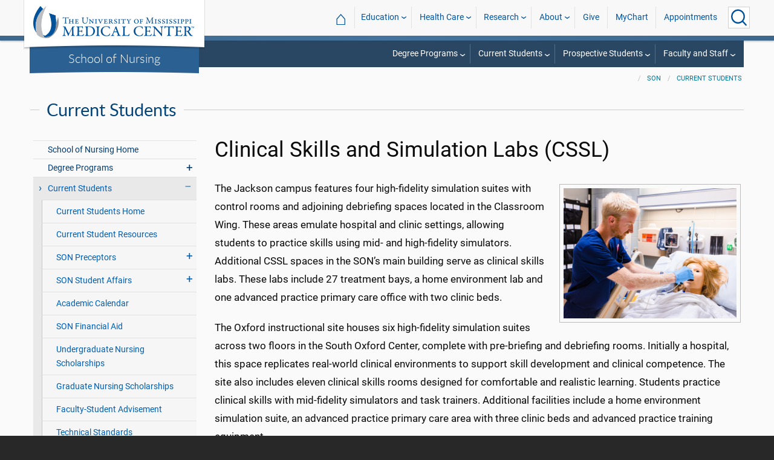

--- FILE ---
content_type: text/html; charset=utf-8
request_url: https://umc.edu/son/Current%20Students/Clinical-Skills-and-Sim-Labs.html
body_size: 63661
content:

<!DOCTYPE html>
<html lang="en" class="ummc">
<head>
    <meta charset="utf-8" />
    <meta name="viewport" content="width=device-width, initial-scale=1.0" />
    
        <meta name="WT.cg_n" content="umc.edu" />
        <meta name="WT.cg_s" content="Education" />
        <meta name="WT.cg_s2" content="SON" />
        <meta name="WT.cg_s3" content="Current Students" />
        <meta name="WT.cg_s4" content="Clinical Skills and Simulation Labs" />
        <meta name="fb:app_id" content="226353484189489" />
        <meta name="og:url" content="https://umc.edu/son/Current Students/Clinical-Skills-and-Sim-Labs.html" />
        <meta name="og:type" content="article" />
        <meta name="og:site_name" content="University of Mississippi Medical Center" />
        <meta name="og:title" content="Clinical Skills and Simulation Labs" />
        <meta name="og:description" content=" The Jackson campus features four high-fidelity simulation suites with control rooms and adjoining debriefing spaces located in the Classroom Wing. These areas emulate hospital and clinic settings, allowing students to practice skills using mid- and high-fidelity simulators. Additional CSSL spaces in the SON&#x2019;s main building serve as clinical skills labs. These labs include 27 treatment bays, a home environment lab and one advanced practice primary care office with two clinic beds." />
        <meta name="description" content=" The Jackson campus features four high-fidelity simulation suites with control rooms and adjoining debriefing spaces located in the Classroom Wing. These areas emulate hospital and clinic settings, allowing students to practice skills using mid- and high-fidelity simulators. Additional CSSL spaces in the SON&#x2019;s main building serve as clinical skills labs. These labs include 27 treatment bays, a home environment lab and one advanced practice primary care office with two clinic beds." />

    <link rel="canonical" href="https://umc.edu/son/Current Students/Clinical-Skills-and-Sim-Labs.html" />


    <title>Clinical Skills and Simulation Labs (CSSL) - University of Mississippi Medical Center</title>

    

<link rel="shortcut icon" href="/img/favicon.ico" />
<link href="/img/apple-touch-icon-180.png" rel="apple-touch-icon" />
<link href="/img/apple-touch-icon-180.png" rel="apple-touch-icon" sizes="180x180" />
<link href="/img/apple-touch-icon-192.png" rel="icon" sizes="192x192" />

    <link rel="stylesheet" href="/_content/ummc.cascade.components/lib/slick-carousel/slick.min.css?v=ke7G-wFSu3v-A2BtFRwgec_Vh4-Wx4oCqPddg3HRjGg" />
<link rel="stylesheet" href="/_content/ummc.cascade.components/css/slick-theme-feature-slider.css?v=naWCgQiIadzD2yfq8Oxos7d9sgbgIz3DXiGN2NtrNNA" />
<link rel="stylesheet" href="/_content/ummc.cascade.components/lib/jqueryui/themes/base/jquery-ui.min.css?v=tPN1H9AV54rRzDsuuLXC0ncNyeEhxQSdYRgXkyB23Mw" />
<link rel="stylesheet" href="/_content/ummc.cascade.components/lib/fancybox/jquery.fancybox.min.css?v=Vzbj7sDDS_woiFS3uNKo8eIuni59rjyNGtXfstRzStA" />
<link rel="stylesheet" href="/_content/ummc.cascade.components/css/CampusAlertRow.css?v=j6XBs7I7L_lyI4FEXF4LTyjtEJR8t3sbZH1E3FZyv2w" />
<link rel="stylesheet" href="/_content/ummc.cascade.components/lib/foundation/css/foundation-float.min.css?v=Jhe1vNUaR_Q98hBe3SHDfk3idhhE3_IGe_VBOydAzgQ" />
<link rel="stylesheet" href="/_content/ummc.cascade.components/css/foundation-additions.css?v=-kpfcNQLy_UG5pbSnjXc-WQZrcdbUnKmuv0y79KFrj8" />
<link rel="stylesheet" href="/_content/ummc.cascade.components/css/ummc-styles.css?v=JymEanW9PeipOQVifyncBNyeGoPdbyFza33ZMTFAdPc" />
<link rel="stylesheet" href="/_content/ummc.cascade.components/css/slick-theme-row-slideshow.css?v=0Q4WkxNV_GBZO3K5EdqQ0avn54NQNC0yxn6s3QnT-jo" />
<link rel="stylesheet" href="/_content/ummc.cascade.components/css/print.css?v=NJ2R1podcbPLTl97RHqnW21PNWaOKkSvXDOvEQqdQZI" />
<link rel="stylesheet" href="/_content/ummc.cascade.components/lib/aos/aos.css?v=GqiEX9BuR1rv5zPU5Vs2qS_NSHl1BJyBcjQYJ6ycwD4" />
    
    <link rel="stylesheet" href="/UMMCWebsite.styles.css?v=niLUGzn-bjjUsF0A4LKDWPHusf2KLS3PojwG-kX3pzw" />
</head>
<body>

    


<header role="banner" id="headerwrap" class="header-wrap ">
    <div class="row">

        <ul id="skip" class="skip">
            <li><a href="#content-anchor">Skip to content</a></li>
        </ul>

        
<div id="logo-wrap">

        <a runat="server" id="logolink" class="logo-link" href="/">
            <img ID="logou" class="logo-u" src="/img/ummc_logo_U_4k.cmp.png" alt="University of Mississippi Medical Center" />
            <img ID="logoummc" class="logo-ummc" src="/img/ummc_logo_UMMC3b_4k.cmp.png" alt="University of Mississippi Medical Center" />
            <div class="logo-ummc-short">
                <img ID="logoummcshort" src="/img/ummc_logo_UMMC_short.svg" alt="University of Mississippi Medical Center" />
            </div>
        </a>

</div>

            <div id="dept-name"><a href="/son/SON_Home.html" id="deptnamelink">School of Nursing</a></div>

        <ul class="menu top-buttons">
            <li class="nav-button-li search">
                <button type="button" class="top" aria-label="Click to Search UMMC"><p>Search UMMC</p><span></span></button>

            </li>
            <li class="nav-button-li hamburger"><button type="button" class="top" aria-label="Click to show Site Navigation"><p>Mobile Navigation</p><span></span></button></li>
        </ul>

        <div id="top-nav-wrap">

            <div id="search-popup-wrap" class="hideSearch">
                <form action="/Search/" method="get">
                    <ul class="menu">
                        <li><input type="search" name="query" id="Header_txtsearch" class="siteSearch" aria-label="Search UMMC" placeholder="Search UMMC..." /></li>
                        <li><input type="submit" id="btnSearch" class="button" Text="Search"/></li>
                    </ul>
                </form>
            </div>

            <!-- End Search Pop-up Wrap -->
            
<a id="top-nav-header" href="">UMMC Navigation</a>

<ul class="menu top-nav">

        <li>
            <a href="/">&#8962; <span class="top-home">UMMC Home</span></a>
        </li>

<li>
    <a href="/acadaff" class="has-subnav">Education</a>
    <ul>
        <li><a href="/Office%20of%20Academic%20Affairs/Home-Page.html">Academic Affairs</a></li>
        <li><a href="/prospective-students">For Prospective Students</a></li>
        <li><a href="/Office%20of%20Academic%20Affairs/For-Students/Student%20Affairs/Student-Affairs-Home.html">For Students</a></li>
        <li><a href="/UMMC/Residents-and-Fellows.html">For Residents and Fellows</a></li>
        <li><a href="/ForFaculty">For Faculty</a></li>
        <li><a href="/sod">School of Dentistry</a></li>
        <li><a href="/graduateschool">School of Graduate Studies</a></li>
        <li><a href="/shrp">School of Health Related Professions</a></li>
        <li><a href="/som">School of Medicine</a></li>
        <li><a href="/son">School of Nursing</a></li>
        <li><a href="/soph">School of Population Health</a></li>
        <li><a href="/online">UMMC Online</a></li>
        <li><a href="/faculty.aspx">Faculty Directory</a></li>
    </ul>
</li>
<li>
    <a href="/Healthcare" class="has-subnav">Health Care</a>
    <ul>
        <li><a href="/Healthcare">Health Care Home</a></li>
        <li><a href="/Healthcare/#All_services">All UMMC Services</a></li>
        <li><a href="/Childrens/">Children's of Mississippi</a></li>
        <li><a href="/DoctorSearch/">Find a Doctor</a></li>
        <li><a href="/LocationsSearch/">Find a Location</a></li>
        <li><a href="/billpay">Pay a Bill</a></li>
        <li><a href="/UMMCpricing">UMMC Pricing</a></li>
        <li><a href="/Patients_and_Visitors">Patient and Visitor Information</a></li>
        <li><a href="/Referring_Physicians">Referring Physicians</a></li>
    </ul>
</li>
<li>
    <a href="/Research" class="has-subnav">Research</a>
    <ul>
        <li><a href="/Research">Research Home</a></li>
        <li><a href="/Research/Centers-and-Institutes/">Centers and Institutes</a></li>
        <li><a href="/Research/Research-Offices/">Offices</a></li>
        <li><a href="/Research/Resources/">Resources</a></li>
        <li><a href="/Research/Research-Offices/Clinical-Trials/Participants/Home.html">Participate in Clinical Trials</a></li>
    </ul>

</li>
<li>
    <a href="/UMMC/About-Us/About-Us-Overview.html" class="has-subnav">About</a>
    <ul>
        <li><a href="/quicklinks">A-Z Site Index</a></li>
        <li><a href="/UMMC/About-Us/About-Us-Overview.html">About Us</a></li>
        <li><a href="/Accreditation">Accreditations</a></li>
        <li><a href="/UMMC/About-Us/History/">History</a></li>
        <li><a href="/Careers">Jobs at UMMC</a></li>
        <li><a href="/leadership">Leadership</a></li>
        <li><a href="/ummcmission">Mission and Vision</a></li>

    </ul>
</li>
<li><a href="/givenow">Give</a></li>
<li><a href="/mychart">MyChart</a></li>
<li><a href="/request_appointment">Appointments</a></li></ul>

            
<div id="sub-nav-wrap">

    <div id="sub-nav-title-wrap">
        <a id="subnavdeptnamelink" href="/son/SON_Home.html">School of Nursing</a>
    </div>

<ul class="menu sub-nav"><li><a href="">Degree Programs</a><ul><li><a href="">Bachelor&#39;s</a><ul><li class="direct-link"><a href="/son/Degree Programs/Traditional BSN/Traditional-BSN-Program-Overview.html">Traditional BSN</a></li><li class="direct-link"><a href="/son/Degree Programs/Early-Entry/Freshman Early-Entry/Freshman-Early-Entry-Home.html">Traditional BSN Freshman Early-Entry</a></li><li class="direct-link"><a href="/son/Degree Programs/Accelerated BSN/Program Overview.html">Accelerated BSN</a></li><li class="direct-link"><a href="/son/Degree Programs/RN-BSN/RN-BSN-Overview.html">RN-BSN</a></li></ul></li><li><a href="">Master&#39;s</a><ul><li class="direct-link"><a href="/son/Degree Programs/MSN/Overview.html">MSN</a></li><li class="direct-link"><a href="/son/Degree Programs/RN-MSN/RN-MSN-Program-Overview.html">RN-MSN</a></li><li class="direct-link"><a href="/son/Degree Programs/Early-Entry/RN-MSN Early-Entry/RN-MSN-Early-Entry-Home.html">RN-MSN Early-Entry</a></li></ul></li><li><a href="">Doctoral</a><ul><li class="direct-link"><a href="/son/Degree Programs/DNP/DNP-Program-Overview.html">DNP</a></li><li class="direct-link"><a href="/son/Degree Programs/BSN-DNP/Program Overview.html">BSN-DNP</a></li><li class="direct-link"><a href="/son/Degree Programs/PhD in Nursing/PhD-in-Nursing-Program-Overview.html">PhD in Nursing</a></li></ul></li><li><a href="">Certificates</a><ul><li class="direct-link"><a href="/son/Degree Programs/Certificates/Post-Baccalaureate-Certificate/Overview.html">Post-Baccalaureate Certificates</a></li><li class="direct-link"><a href="/son/Degree Programs/Certificates/Post-Graduate-Certificate/Overview.html">Post-Graduate Certificates</a></li></ul></li><li><a href="">Applying for School</a><ul><li class="direct-link"><a href="/son/Prospective Students/Apply-Online.html">Apply Online</a></li><li class="direct-link"><a href="/son/Prospective Students/Application-Deadlines.html">Application Deadlines</a></li><li class="direct-link"><a href="/Office of Academic Affairs/For-Students/Student Records and Registrar/Student Records and Registrar.html">Office of Student Records and Registrar</a></li></ul></li><li><a href="">School of Nursing Resources</a><ul><li class="direct-link"><a href="/son/Degree Programs/Accreditation.html">Accreditation</a></li><li class="direct-link"><a href="/son/Degree Programs/Professional-Licensures-and-Certifications.html">Professional Licensures and Certifications</a></li><li class="direct-link"><a href="/son/Prospective Students/Resources.html">Prospective Student Resources</a></li></ul></li><li><a href="">Contact SON</a><ul><li class="direct-link"><a href="/son/Contact Us.html">Contact Us</a></li></ul></li></ul></li><li><a href="">Current Students</a><ul><li><a href="">Current Students</a><ul><li class="direct-link"><a href="/son/Current Students/Current-Student-Resources.html">Current Student Resources</a></li><li class="direct-link"><a href="/son/Current Students/Academic-Calendar.html">Academic Calendar</a></li><li class="direct-link"><a href="/son/Faculty-Staff/Faculty Practice.html">Faculty Practice</a></li><li class="direct-link"><a href="/son/Current Students/Faculty-Student-Advisement.html">Faculty-Student Advisement</a></li><li class="direct-link"><a href="/son/Current Students/SON Preceptors/Preceptors.html">Preceptors</a></li><li class="direct-link"><a href="/son/Current Students/Clinical-Skills-and-Sim-Labs.html">Clinical Skills and Simulation Labs</a></li><li class="direct-link"><a href="/son/Research and Scholarship/Overview.html">Research</a></li><li class="direct-link"><a href="/son/Current Students/Technical-Standards.html">Technical Standards</a></li></ul></li><li><a href="">Campus Resources</a><ul><li class="direct-link"><a href="/Office of Academic Affairs/Home-Page.html">Academic Affairs</a></li><li class="direct-link"><a href="/Office of Academic Affairs/For-Students/Student-Success/Office-for-Student-Success.html">Student Success</a></li><li class="direct-link"><a href="/Office of Academic Affairs/For-Students/Student Affairs/Student-Counseling-and-Wellness-Center/Student-Counseling-and-Wellness-Center.html">Student Counseling Services</a></li><li class="direct-link"><a href="/Office of Academic Affairs/For-Students/Student Affairs/Student Assistance.html">Student Assistance</a></li><li class="direct-link"><a href="/Office of Academic Affairs/For-Students/Community-Engagement.html">Community Engagement</a></li><li class="direct-link"><a href="/som/Departments and Offices/SOM Departments/Preventive-Medicine/Student and Employee Health/Student-and-Employee-Health.html">Student/Employee Health</a></li><li class="direct-link"><a href="/catalog">UMMC Catalog</a></li><li class="direct-link"><a href="/Office of Academic Affairs/For-Students/eCampus/U-Med-Cred.html">U Med Cred</a></li><li class="direct-link"><a href="/Office of Academic Affairs/For-Students/Student Affairs/Student-Complaints.html">Student Complaints</a></li></ul></li><li><a href="">SON Student Affairs</a><ul><li class="direct-link"><a href="/son/Current Students/SON Student Affairs/Overview.html">Student Affairs Overview</a></li><li class="direct-link"><a href="/son/Current Students/SON Student Affairs/Meet-the-Staff.html">Meet the Staff</a></li><li class="direct-link"><a href="/son/Current Students/SON Student Affairs/Student-Services.html">Student Services</a></li><li class="direct-link"><a href="/son/Prospective Students/Financial-Aid.html">SON Financial Aid</a></li><li class="direct-link"><a href="/son/Current Students/SON Student Affairs/Student-Handbook.html">Student Handbook</a></li><li class="direct-link"><a href="/son/Current Students/SON Student Affairs/Academic-Grievance.html">Academic Grievance</a></li><li class="direct-link"><a href="/son/Current Students/SON Student Affairs/Student-Organizations.html">Student Organizations</a></li><li class="direct-link"><a href="/son/Current Students/SON Student Affairs/Service-Learning.html">Service Learning</a></li><li class="direct-link"><a href="/OffCampusHousing/Off-Campus-Housing-Home.html">Off Campus Housing</a></li></ul></li><li><a href="">Learning Resources</a><ul><li class="direct-link"><a href="https://umc.instructure.com">Canvas</a></li><li class="direct-link"><a href="/son/Faculty-Staff/Netiquette.html">Netiquette Guidelines</a></li><li class="direct-link"><a href="/library/Library.html">Rowland Medical Library</a></li></ul></li><li><a href="">Contact SON</a><ul><li class="direct-link"><a href="/son/Contact Us.html">Contact Us</a></li></ul></li></ul></li><li><a href="">Prospective Students</a><ul><li><a href="">About Us</a><ul><li class="direct-link"><a href="/son/Prospective Students/Welcome-to-the-School-of-Nursing-Home.html">Dean's Welcome</a></li><li class="direct-link"><a href="/son/Prospective Students/About-the-School-of-Nursing.html">About the SON</a></li><li class="direct-link"><a href="/son/Degree Programs/Accreditation.html">Accreditation</a></li><li class="direct-link"><a href="/son/Prospective Students/UMMC Advantage.html">UMMC Advantage</a></li><li class="direct-link"><a href="/son/Prospective Students/History.html">History</a></li><li class="direct-link"><a href="/son/Prospective Students/Core Values.html">UMMC Values</a></li><li class="direct-link"><a href="/son/Faculty-Staff/Mission and Strategic Map.html">Overview and Strategic Plan</a></li><li class="direct-link"><a href="/son/Prospective Students/Resources.html">Prospective Student Resources</a></li><li class="direct-link"><a href="/son/Prospective Students/Campus Locations.html">Campus Locations</a></li><li class="direct-link"><a href="/son/Current Students/Clinical-Skills-and-Sim-Labs.html">Clinical Skills and Simulation Labs</a></li><li class="direct-link"><a href="/son/Faculty-Staff/Faculty Practice.html">Faculty Practice</a></li><li class="direct-link"><a href="/son/Research and Scholarship/Overview.html">Research</a></li></ul></li><li><a href="">Applying for School</a><ul><li class="direct-link"><a href="/son/Prospective Students/Apply-Online.html">Apply Online</a></li><li class="direct-link"><a href="/son/Prospective Students/Application-Deadlines.html">Application Deadlines</a></li><li class="direct-link"><a href="/Office of Academic Affairs/For-Students/Student Records and Registrar/Student Records and Registrar.html">Office of Enrollment Management</a></li></ul></li><li><a href="">Paying for School</a><ul><li class="direct-link"><a href="/son/Prospective Students/Tuition-and-Fees.html">SON Estimated Cost of Attendance, Tuition and Fees</a></li><li class="direct-link"><a href="/son/Prospective Students/Financial-Aid.html">SON Financial Aid</a></li><li class="direct-link"><a href="/son/Prospective Students/UG-scholarship.html">Undergraduate Nursing Scholarships</a></li><li class="direct-link"><a href="/son/Prospective Students/Grad-scholarship.html">Graduate Nursing Scholarships</a></li><li class="direct-link"><a href="/Office of Academic Affairs/For-Students/Student Affairs/Student Accounting and Insurance/Student Accounting and Insurance.html">Student Accounting</a></li><li class="direct-link"><a href="/Office of Academic Affairs/For-Students/Student Financial Aid/Student-Financial-Aid.html">Office of Student Financial Services</a></li></ul></li><li><a href="">SON Student Affairs</a><ul><li class="direct-link"><a href="/son/Current Students/SON Student Affairs/Overview.html">Student Affairs Overview</a></li><li class="direct-link"><a href="/son/Prospective Students/General-FAQs.html">General FAQs</a></li><li class="direct-link"><a href="/son/Current Students/Academic-Calendar.html">Academic Calendar</a></li><li class="direct-link"><a href="/son/Current Students/SON Student Affairs/Meet-the-Staff.html">Meet the Staff</a></li><li class="direct-link"><a href="/son/Current Students/SON Student Affairs/Student-Services.html">Student Services</a></li><li class="direct-link"><a href="/catalog">UMMC Catalog and Student Handbook</a></li><li class="direct-link"><a href="/son/Current Students/SON Student Affairs/Academic-Grievance.html">Academic Grievance</a></li><li class="direct-link"><a href="/son/Current Students/SON Student Affairs/Student-Organizations.html">Student Organizations</a></li><li class="direct-link"><a href="/son/Current Students/SON Student Affairs/Service-Learning.html">Service Learning</a></li><li class="direct-link"><a href="/OffCampusHousing/Off-Campus-Housing-Home.html">Off Campus Housing</a></li></ul></li><li><a href="">Contact SON</a><ul><li class="direct-link"><a href="/son/Contact Us.html">Contact Us</a></li></ul></li></ul></li><li><a href="">Faculty and Staff</a><ul><li><a href="">Faculty and Staff Resources</a><ul><li class="direct-link"><a href="/son/Faculty-Staff/Faculty-and-Staff.html">Faculty and Staff Overview</a></li><li class="direct-link"><a href="/son/Current Students/Academic-Calendar.html">Academic Calendar</a></li><li class="direct-link"><a href="/son/Faculty-Staff/Faculty-Directory.html">Faculty Listing</a></li><li class="direct-link"><a href="/son/Faculty-Staff/Staff-Directory.html">Staff Listing</a></li><li class="direct-link"><a href="/son/Faculty-Staff/Continuing-Education.html">Continuing Education</a></li><li class="direct-link"><a href="/son/Faculty-Staff/Faculty Practice.html">Faculty Practice</a></li><li class="direct-link"><a href="/son/Current Students/SON Preceptors/Preceptors.html">Preceptors</a></li><li class="direct-link"><a href="/son/Research and Scholarship/Overview.html">Research</a></li><li class="direct-link"><a href="/son/Faculty-Staff/Mission and Strategic Map.html">Mission and Strategic Map</a></li></ul></li><li><a href="">Learning Resources</a><ul><li class="direct-link"><a href="https://umc.instructure.com">Canvas</a></li><li class="direct-link"><a href="/son/Faculty-Staff/Netiquette.html">Netiquette Guidelines</a></li><li class="direct-link"><a href="/library/Library.html">Rowland Medical Library</a></li></ul></li><li><a href="">Campus Faculty Resources</a><ul><li class="direct-link"><a href="/HR/Department of Human Resources.html">UMMC Human Resources</a></li><li class="direct-link"><a href="/Office of Academic Affairs/For-Faculty/Faculty-Affairs/Home.html">UMMC Faculty Affairs</a></li><li class="direct-link"><a href="/Office of Academic Affairs/For-Faculty/Faculty-Staff-Resource-Guide.html">Faculty and Staff Resource Guide</a></li><li class="direct-link"><a href="/Office of Academic Affairs/For-Students/eCampus/U-Med-Cred.html">U Med Cred</a></li><li class="direct-link"><a href="/catalog">UMMC Catalog</a></li><li class="direct-link"><a href="/som/Departments and Offices/SOM Departments/Preventive-Medicine/Student and Employee Health/Student-and-Employee-Health.html">Student/Employee Health</a></li><li class="direct-link"><a href="/OffCampusHousing/Off-Campus-Housing-Home.html">Off-campus Housing</a></li></ul></li><li><a href="">Contact SON</a><ul><li class="direct-link"><a href="/son/Contact Us.html">Contact Us</a></li></ul></li></ul></li></ul></div>
        </div>
    </div>
</header><!-- End Header Wrap -->
<!-- Periodically checks for campus alerts and displays them in the following row if found. -->
<!-- Uses CampusAlertRow.js & CampusAlertRow.css -->
<div id="campusalert-row"></div>

    <div b-xdgp4rsk6l class="container">
        <main b-xdgp4rsk6l role="main" class="pb-3" id="content-wrap">
            

    <div class="row-wrap white" style="background: #fafafa; padding-top:18px;">
        <div id="header-spacer"></div>
        <div class="secondary-content-block row">
            <div class="row breadcrumbs-wrap">
                <div class="medium-offset-3 medium-9 column padding-none" style="padding-bottom:0">
                    
    <ul class="breadcrumbs">
                <li><a href="/son/SON_Home.html">SON</a></li>
                <li><a href="/son/Current Students/Current-Students-Home.html">Current Students</a></li>
    </ul>

                </div>
            </div>
            
        <h2 class="line-behind txt-blue">Current Students</h2>
    <div class="medium-4 large-3 column" id="sub-nav-vertical-wrap">
        <ul class="sub-nav-vertical">
            
            <li class="">
                    <a href="/son/SON_Home.html">School of Nursing Home</a>

            </li>
            <li class=" has-subnav">
                        <a>Degree Programs</a>

                        <ul class="has-subnav">
                            
            <li class="">
                    <a href="/son/Degree Programs/Degree-Programs-Home.html">Degree Programs Home</a>

            </li>
            <li class=" has-subnav">
                        <a>Certificates</a>

                        <ul class="has-subnav">
                            
            <li class=" has-subnav">
                        <a>Post-Baccalaureate Certificate</a>

                        <ul class="has-subnav">
                            
            <li class="">
                    <a href="/son/Degree Programs/Certificates/Post-Baccalaureate-Certificate/Overview.html">Post-Baccalaureate Certificate Overview</a>

            </li>

                        </ul>
            </li>
            <li class=" has-subnav">
                        <a>Post-Graduate Certificate</a>

                        <ul class="has-subnav">
                            
            <li class="">
                    <a href="/son/Degree Programs/Certificates/Post-Graduate-Certificate/Overview.html">Post-Graduate Certificate Overview</a>

            </li>

                        </ul>
            </li>

                        </ul>
            </li>
            <li class=" has-subnav">
                        <a>Early-Entry</a>

                        <ul class="has-subnav">
                            
            <li class="">
                    <a href="/son/Degree Programs/Early-Entry/Early-Entry-Program-Overview.html">Early Entry Overview</a>

            </li>
            <li class=" has-subnav">
                        <a>Freshman Early-Entry</a>

                        <ul class="has-subnav">
                            
            <li class="">
                    <a href="/son/Degree Programs/Early-Entry/Freshman Early-Entry/Freshman-Early-Entry-Home.html">Freshman Early Entry Overview</a>

            </li>
            <li class="">
                    <a href="/son/Degree Programs/Early-Entry/Freshman Early-Entry/FEE-Admission-Information.html">Admission Information</a>

            </li>
            <li class="">
                    <a href="/son/Degree Programs/Early-Entry/Freshman Early-Entry/FEE-Application-Instructions.html">Application Instructions</a>

            </li>

                        </ul>
            </li>
            <li class=" has-subnav">
                        <a>RN-BSN Early-Entry</a>

                        <ul class="has-subnav">
                            
            <li class="">
                    <a href="/son/Degree Programs/Early-Entry/RN-BSN-Early-Entry/RN-BSN-Early-Entry-Home.html">RN-BSN Early Entry Overview</a>

            </li>

                        </ul>
            </li>

                        </ul>
            </li>
            <li class=" has-subnav">
                        <a>Traditional BSN</a>

                        <ul class="has-subnav">
                            
            <li class="">
                    <a href="/son/Degree Programs/Traditional BSN/Traditional-BSN-Program-Overview.html">Traditional BSN Overview</a>

            </li>
            <li class="">
                    <a href="/son/Degree Programs/Traditional BSN/FAQ.html">FAQ</a>

            </li>

                        </ul>
            </li>
            <li class=" has-subnav">
                        <a>Accelerated BSN</a>

                        <ul class="has-subnav">
                            
            <li class="">
                    <a href="/son/Degree Programs/Accelerated BSN/Program Overview.html">Accelerated BSN Overview</a>

            </li>
            <li class="">
                    <a href="/son/Degree Programs/Accelerated BSN/Accelerated-BSN-FAQ.html">Accelerated BSN FAQ</a>

            </li>

                        </ul>
            </li>
            <li class=" has-subnav">
                        <a>RN-BSN</a>

                        <ul class="has-subnav">
                            
            <li class="">
                    <a href="/son/Degree Programs/RN-BSN/RN-BSN-Overview.html">RN-BSN Overview</a>

            </li>
            <li class="">
                    <a href="/son/Degree Programs/RN-BSN/RN-BSN-FAQ.html">RN-BSN FAQ</a>

            </li>

                        </ul>
            </li>
            <li class=" has-subnav">
                        <a>RN-MSN</a>

                        <ul class="has-subnav">
                            
            <li class="">
                    <a href="/son/Degree Programs/RN-MSN/RN-MSN-Program-Overview.html">RN-MSN Overview</a>

            </li>

                        </ul>
            </li>
            <li class=" has-subnav">
                        <a>MSN</a>

                        <ul class="has-subnav">
                            
            <li class="">
                    <a href="/son/Degree Programs/MSN/Overview.html">MSN Overview</a>

            </li>
            <li class="">
                    <a href="/son/Degree Programs/MSN/MSN-FAQ.html">FAQ</a>

            </li>

                        </ul>
            </li>
            <li class=" has-subnav">
                        <a>DNP</a>

                        <ul class="has-subnav">
                            
            <li class="">
                    <a href="/son/Degree Programs/DNP/DNP-Program-Overview.html">DNP Overview</a>

            </li>
            <li class="">
                    <a href="/son/Degree Programs/DNP/DNP-FAQ.html">FAQ</a>

            </li>

                        </ul>
            </li>
            <li class=" has-subnav">
                        <a>BSN-DNP</a>

                        <ul class="has-subnav">
                            
            <li class="">
                    <a href="/son/Degree Programs/BSN-DNP/Program Overview.html">BSN-DNP Overview</a>

            </li>
            <li class="">
                    <a href="/son/Degree Programs/BSN-DNP/BSN-DNP-FAQ.html">BSN-DNP FAQ</a>

            </li>
            <li class=" has-subnav">
                        <a>Nurse Anesthesia</a>

                        <ul class="has-subnav">
                            
            <li class="">
                    <a href="/son/Degree Programs/BSN-DNP/Nurse-Anesthesia/CRNA-Overview.html">Nurse Anesthesia Overview</a>

            </li>
            <li class="">
                    <a href="/son/Degree Programs/BSN-DNP/Nurse-Anesthesia/Admission-Requirements.html">Admission Requirements</a>

            </li>

                        </ul>
            </li>

                        </ul>
            </li>
            <li class=" has-subnav">
                        <a>PhD in Nursing</a>

                        <ul class="has-subnav">
                            
            <li class="">
                    <a href="/son/Degree Programs/PhD in Nursing/PhD-in-Nursing-Program-Overview.html">PhD in Nursing Overview</a>

            </li>
            <li class="">
                    <a href="/son/Degree Programs/PhD in Nursing/PhD-Research-Options.html">Research Options</a>

            </li>
            <li class="">
                    <a href="/son/Degree Programs/PhD in Nursing/FAQ.html">FAQ</a>

            </li>

                        </ul>
            </li>
            <li class="">
                    <a href="/son/Degree Programs/Accreditation.html">Accreditation</a>

            </li>
            <li class="">
                    <a href="/son/Degree Programs/Application Deadlines.html">Application Deadlines</a>

            </li>
            <li class="">
                    <a href="/son/Degree Programs/Professional-Licensures-and-Certifications.html">Professional Licensures and Certifications</a>

            </li>
            <li class="">
                    <a href="/son/Degree Programs/APRN-Professional-Licensures-and-Certifications.html">APRN Professional Licensures and Certifications</a>

            </li>

                        </ul>
            </li>
            <li class="hoverli has-subnav">
                        <a>Current Students</a>

                        <ul class="has-subnav" style="display:block;">
                            
            <li class="">
                    <a href="/son/Current Students/Current-Students-Home.html">Current Students Home</a>

            </li>
            <li class="">
                    <a href="/son/Current Students/Current-Student-Resources.html">Current Student Resources</a>

            </li>
            <li class=" has-subnav">
                        <a>SON Preceptors</a>

                        <ul class="has-subnav">
                            
            <li class="">
                    <a href="/son/Current Students/SON Preceptors/Preceptors.html">SON Preceptors</a>

            </li>
            <li class="">
                    <a href="/son/Current Students/SON Preceptors/Clinical-Contracts.html">Clinical Contracts</a>

            </li>
            <li class="">
                    <a href="/son/Current Students/SON Preceptors/preceptor-responsibilities.html">Preceptor Responsibilities</a>

            </li>
            <li class=" has-subnav">
                        <a>APRN</a>

                        <ul class="has-subnav">
                            
            <li class="">
                    <a href="/son/Current Students/SON Preceptors/APRN/nonpf-guidelines.html">NONPF Guidelines</a>

            </li>
            <li class="">
                    <a href="/son/Current Students/SON Preceptors/APRN/Medatrax.html">Medatrax</a>

            </li>

                        </ul>
            </li>

                        </ul>
            </li>
            <li class=" has-subnav">
                        <a>SON Student Affairs</a>

                        <ul class="has-subnav">
                            
            <li class="">
                    <a href="/son/Current Students/SON Student Affairs/Overview.html">Student Affairs Overview</a>

            </li>
            <li class="">
                    <a href="/son/Current Students/SON Student Affairs/Meet-the-Staff.html">Meet the Staff</a>

            </li>
            <li class="">
                    <a href="/son/Current Students/SON Student Affairs/Student-Handbook.html">Student Handbook</a>

            </li>
            <li class="">
                    <a href="/son/Current Students/SON Student Affairs/Student-Excellence-Resources.html">SON Excellence and Resources</a>

            </li>
            <li class="">
                    <a href="/son/Current Students/SON Student Affairs/Academic-Grievance.html">Academic Grievance</a>

            </li>
            <li class="">
                    <a href="/son/Current Students/SON Student Affairs/Service-Learning.html">Service Learning</a>

            </li>
            <li class="">
                    <a href="/son/Current Students/SON Student Affairs/Student-Organizations.html">Student Organizations and Leadership</a>

            </li>
            <li class="">
                    <a href="/son/Current Students/SON Student Affairs/Student-Services.html">Student Services</a>

            </li>

                        </ul>
            </li>
            <li class="">
                    <a href="/son/Current Students/Academic-Calendar.html">Academic Calendar</a>

            </li>
            <li class="">
                    <a href="/son/Current Students/SON-Financial-Aid.html">SON Financial Aid</a>

            </li>
            <li class="">
                    <a href="/son/Current Students/UG-Scholarship1.html">Undergraduate Nursing Scholarships</a>

            </li>
            <li class="">
                    <a href="/son/Current Students/Grad-Scholaship.html">Graduate Nursing Scholarships</a>

            </li>
            <li class="">
                    <a href="/son/Current Students/Faculty-Student-Advisement.html">Faculty-Student Advisement</a>

            </li>
            <li class="">
                    <a href="/son/Current Students/Technical-Standards.html">Technical Standards</a>

            </li>
            <li class="hoverli thisIsThe currentPage">
                    <a href="/son/Current Students/Clinical-Skills-and-Sim-Labs.html">Clinical Skills and Simulation Labs</a>

            </li>

                        </ul>
            </li>
            <li class=" has-subnav">
                        <a>Prospective Students</a>

                        <ul class="has-subnav">
                            
            <li class="">
                    <a href="/son/Prospective Students/Prospective-Students-Home.html">Prospective Students Home</a>

            </li>
            <li class="">
                    <a href="/son/Prospective Students/Resources.html">Prospective Student Resources</a>

            </li>
            <li class="">
                    <a href="/son/Prospective Students/Welcome-to-the-School-of-Nursing-Home.html">Welcome to the School of Nursing</a>

            </li>
            <li class="">
                    <a href="/son/Prospective Students/About-the-School-of-Nursing.html">About the School of Nursing</a>

            </li>
            <li class="">
                    <a href="/son/Prospective Students/Campus Locations.html">Campus Locations</a>

            </li>
            <li class="">
                    <a href="/son/Prospective Students/Core Values.html">Mission and Vision</a>

            </li>
            <li class="">
                    <a href="/son/Prospective Students/UMMC Advantage.html">UMMC Advantage</a>

            </li>
            <li class="">
                    <a href="/son/Prospective Students/History.html">History</a>

            </li>
            <li class="">
                    <a href="/son/Prospective Students/Application-Deadlines.html">Application Deadlines</a>

            </li>
            <li class="">
                    <a href="/son/Prospective Students/Prerequisites.html">Prerequisites</a>

            </li>
            <li class="">
                    <a href="/son/Prospective Students/General-FAQs.html">General FAQs</a>

            </li>
            <li class="">
                    <a href="/son/Prospective Students/Apply-Online.html">Apply Online</a>

            </li>
            <li class="">
                    <a href="/son/Prospective Students/Program-Contacts.html">Program/Track Contacts</a>

            </li>
            <li class="">
                    <a href="/son/Prospective Students/Financial-Aid.html">SON Financial Aid</a>

            </li>
            <li class="">
                    <a href="/son/Prospective Students/Tuition-and-Fees.html">Estimated Cost of Attendance, Tuition and Fees</a>

            </li>
            <li class="">
                    <a href="/son/Prospective Students/UG-scholarship.html">Undergraduate Nursing Scholarships</a>

            </li>
            <li class="">
                    <a href="/son/Prospective Students/Grad-scholarship.html">Graduate Nursing Scholarships</a>

            </li>

                        </ul>
            </li>
            <li class=" has-subnav">
                        <a>Faculty and Staff</a>

                        <ul class="has-subnav">
                            
            <li class="">
                    <a href="/son/Faculty-Staff/Faculty-and-Staff.html">Faculty and Staff Home</a>

            </li>
            <li class="">
                    <a href="/son/Faculty-Staff/AAMN-chapter-membership.html">AAMN Chapter</a>

            </li>
            <li class="">
                    <a href="/son/Faculty-Staff/executive-council.html">Executive Council</a>

            </li>
            <li class="">
                    <a href="/son/Faculty-Staff/Faculty-Directory.html">Faculty Directory</a>

            </li>
            <li class="">
                    <a href="/son/Faculty-Staff/PT-Faculty-Directory.html">Part-Time Faculty Directory</a>

            </li>
            <li class="">
                    <a href="/son/Faculty-Staff/Staff-Directory.html">Staff Directory</a>

            </li>
            <li class="">
                    <a href="/son/Faculty-Staff/Continuing-Education.html">Continuing Education</a>

            </li>
            <li class="">
                    <a href="/son/Faculty-Staff/Faculty Practice.html">Faculty Practice</a>

            </li>
            <li class="">
                    <a href="/son/Faculty-Staff/Mission and Strategic Map.html">Overview and Strategic Plan</a>

            </li>
            <li class="">
                    <a href="/son/Faculty-Staff/Netiquette.html">Netiquette</a>

            </li>

                        </ul>
            </li>
            <li class=" has-subnav">
                        <a>Research and Scholarship</a>

                        <ul class="has-subnav">
                            
            <li class="">
                    <a href="/son/Research and Scholarship/Overview.html">Research and Scholarship Overview</a>

            </li>
            <li class="">
                    <a href="/son/Research and Scholarship/Faculty Expertise and Interests.html">Faculty Research Expertise and Interests</a>

            </li>
            <li class=" has-subnav">
                        <a>Faculty Scholarship</a>

                        <ul class="has-subnav">
                            
            <li class="">
                    <a href="/son/Research and Scholarship/Faculty-Scholarship/Faculty-Scholarship-Dashboard.html">Faculty scholarship</a>

            </li>
            <li class="">
                    <a href="/son/Research and Scholarship/Faculty-Scholarship/podium-presentations.html">Podium presentations</a>

            </li>
            <li class="">
                    <a href="/son/Research and Scholarship/Faculty-Scholarship/Poster-Presentations.html">Poster presentations</a>

            </li>
            <li class="">
                    <a href="/son/Research and Scholarship/Faculty-Scholarship/Publications.html">Publications</a>

            </li>

                        </ul>
            </li>
            <li class="">
                    <a href="/son/Research and Scholarship/Labs and Settings.html">Labs and Settings</a>

            </li>
            <li class="">
                    <a href="/son/Research and Scholarship/publication-tracking.html">Publication Tracking</a>

            </li>
            <li class="">
                    <a href="/son/Research and Scholarship/Department Staff.html">Research Department Staff</a>

            </li>
            <li class="">
                    <a href="/son/Research and Scholarship/Research-News.html">Research News</a>

            </li>
            <li class="">
                    <a href="/son/Research and Scholarship/Research Resources.html">Research Resources</a>

            </li>
            <li class="">
                    <a href="/son/Research and Scholarship/STT Research Grants.html">STT Research Grants</a>

            </li>

                        </ul>
            </li>
            <li class="">
                    <a href="/son/Contact Us.html">Contact SON</a>

            </li>
            <li class="">
                    <a href="/son/Alumni.html">Alumni</a>

            </li>
            <li class="">
                    <a href="/son/Daisy-Award-Nomination-Faculty-Students.html">DAISY Award Nomination (Faculty and Students)</a>

            </li>
            <li class="">
                    <a href="/son/JBI-Collaboration.html">JBI Collaboration</a>

            </li>
            <li class=" has-subnav">
                        <a>Mississippi Academy for Simulation Training</a>

                        <ul class="has-subnav">
                            
            <li class="">
                    <a href="/son/MAST/Overview.html">Mississippi Academy for Simulation Training Home</a>

            </li>
            <li class="">
                    <a href="/son/MAST/MAST-Application-Nomination-Request.html">MAST Faculty Online Foundations Training Request Form</a>

            </li>

                        </ul>
            </li>
            <li class="">
                        <a href="/son/MS-VIP/Overview.html">Mississippi Violence Injury Prevention Program</a>

            </li>
            <li class="">
                        <a href="/son/SIMM/Overview.html">SIMM Initiative</a>

            </li>
            <li class="">
                    <a href="/son/Donate-to-SON.html">Donate to School of Nursing</a>

            </li>

        </ul>
    </div>

            <div class="widget text medium-8 large-9 column">
                <a name="content-anchor" class="accessibility">Main Content</a>
            

<h1>Clinical Skills and Simulation Labs (CSSL)</h1>


                <p><img alt="Clinical Skills and Simulation Lab training scenario with Nursing student." height="225" src="/news/News_Articles/2022/08/Images/SON-Skills-Lab-20220817-21.jpg" style="border-width: 1px; float: right;" width="300">The Jackson campus features four high-fidelity simulation suites with control rooms and adjoining debriefing spaces located in the Classroom Wing. These areas emulate hospital and clinic settings, allowing students to practice skills using mid- and high-fidelity simulators. Additional CSSL spaces in the SON’s main building serve as clinical skills labs. These labs include 27 treatment bays, a home environment lab and one advanced practice primary care office with two clinic beds.</p><p>The Oxford instructional site houses six high-fidelity simulation suites across two floors in the South Oxford Center, complete with pre-briefing and debriefing rooms. Initially a hospital, this space replicates real-world clinical environments to support skill development and clinical competence. The site also includes eleven clinical skills rooms designed for comfortable and realistic learning. Students practice clinical skills with mid-fidelity simulators and task trainers. Additional facilities include a home environment simulation suite, an advanced practice primary care area with three clinic beds and advanced practice training equipment.</p><p>The SON has access to shared space in the <a href="/som/Departments%20and%20Offices/SOM%20Departments/Advanced-Biomedical-Education/ISTARS/SIEC/Overview.html" rel="noopener" target="_blank" title="UMMC Simulation and Interprofessional Education Center">UMMC Simulation and Interprofessional Education Laboratory</a> in Jackson, which supports interprofessional, simulation-based skill training and case management. The <a href="/Research/Centers-and-Institutes/Clinical-Centers/Gearhart-Clinical-Skills-Center/Judith-Gore-Gearhart-Clinical-Skills-Center-Home.html" rel="noopener" target="_blank" title="Judith Gore Gearhart Clinical Skills Center">Judith Gore Gearhart Clinical Skills Assessment Laboratory</a> also provides standardized patients for simulated encounters, enhancing learning and clinical experiences while offering formative evaluations for students.</p><h2>Mission statement</h2><p>The mission of the CSSL is to provide nursing students with high-quality, hands-on learning experiences grounded in nursing knowledge, patient safety, evidence-based practice and professionalism. The CSSL is a safe and realistic environment that fosters active learning, addresses different learning styles, encourages collaboration and sets high expectations for performance. The lab supports the development of skills and knowledge that align with the outcomes of both undergraduate and graduate nursing programs.</p><h2>Clinical Skills and Simulation Labs faculty</h2><ul><li><strong>Director of Clinical Skills and Simulation Labs - Jackson:</strong> Robyn MacSorley, <g class="gr_ gr_12 gr-alert gr_gramm gr_inline_cards gr_run_anim Punctuation multiReplace" data-gr-id="12" id="12">PhD</g>, RN, CHSE - Associate Professor of Nursing</li><li>Eloise Lopez-Lambert, DNP, RN, BC, CHSE - Assistant Professor of Nursing, Jackson campus</li><li>TBA - Simulation Coordinator, Jackson campus</li><li>Will Godfrey, BS - Simulation Coordinator, Jackson campus</li><li><strong>Director of Clinical Skills and Simulation Labs - Oxford:</strong> Amanda Weeks, DNP, APRN, FNP-BC, CHSE, CNE - Assistant Professor of Nursing</li><li>Philip Knight, BSN, RN - Simulation Coordinator, Oxford instructional site</li></ul><p><img alt="Nursing student participates in Clinical Skills and Simulation Lab blood draw scenario." height="300" src="/news/News_Articles/2022/08/Images/SON-Skills-Lab-20220817-05.jpg" style="border-width: 1px; display: block; margin-left: auto; margin-right: auto;" width="400"></p><p>Check out <a href="https://www.facebook.com/agent3g/" rel="noopener noreferrer" target="_blank">Agent 3G</a> on Facebook!</p>


                    


            </div>
        </div>
    </div>

        </main>
    </div>

    
<footer id="footer-wrap" class="row-wrap flex" style="background: #1f364c;color: #fff;border-top: 42px solid #184C7C">
<div id="footer-row-1" class="row expanded">

    <div class="medium-4 large-2 column">
        <h2>General</h2>
        <ul>
            <li><a href="/ce-central" target="_blank">CE Central</a></li>
            <li><a href="/webmail">Email Login</a></li>
            <li><a href="/givenow">Give Now</a></li>
            <li><a href="/maps">Interactive Campus Map</a></li>
            <li><a href="/careers">Jobs</a></li>
            <li><a href="https://mycitrix.umc.edu/">My UMMC</a></li>
            <li><a href="/parking">Parking Information</a></li>
            <li><a href="/sitemap/tree">Site Map</a></li>
            <li><a href="/workday" target="_blank">Workday</a></li>
        </ul>
    </div>

    <div class="medium-4 large-2 column">
        <h2>Academics</h2>
        <ul>
             <li><a href="/accreditation">Accreditation</a></li>
             <li><a href="/applynow-student" target="_blank">Apply Now</a></li>
             <li><a href="/conted">Continuing Health Professional Education</a></li>
             <li><a href="/academic-affairs">Office of Academic Affairs</a></li>
             <li><a href="/library">Rowland Medical Library</a></li>
             <li><a href="/sod">School of Dentistry</a></li>
             <li><a href="/graduateschool">School of Graduate Studies</a></li>
             <li><a href="/shrp">School of Health Related Professions</a></li>
             <li><a href="/som">School of Medicine</a></li>
             <li><a href="/son">School of Nursing</a></li>
             <li><a href="/soph">School of Population Health</a></li>
        </ul>
    </div>

    <div class="medium-4 large-2 column">
        <h2>Health Care</h2>

        <ul>
            <li><a href="/Healthcare">All Health Services</a></li>
            <li><a href="/Childrens/">Children's of Mississippi</a></li>
            <li><a href="/ClinicalQuality/">Clinical Quality</a></li>
            <li><a href="/DoctorSearch/">Find a Doctor</a></li>
            <li><a href="/findlocation">Hospital and Clinic Locations</a></li> 
            <li><a href="/pricing">Price Transparency</a></li>
            <li><a href="/referrals">Referring Physicians</a></li>
        </ul>
    </div>

    <div class="medium-4 large-2 column">
        <h2>Research</h2>

        <ul>
            <li><a href="/centersinstitutes">Centers and Institutes</a></li>
            <li><a href="/hro">Human Research Office</a></li>
            <li><a href="/ipc">Intellectual Property and Commercialization Office</a></li>
            <li><a href="/Research">Research Administration</a></li>
            <li><a href="/orsp">Sponsored Programs</a></li>
        </ul>
    </div>

    <div class="medium-4 large-2 column">
        <h2>News and Media</h2>

        <ul>
            <li><a href="/CommunicationsMarketing">Communications and Marketing</a></li>
            <li><a href="/Calendar">Events Calendar</a></li>
            <li><a href="/news">UMMC News</a></li>
            <li><a href="/consult" target="_blank" rel="noreferrer noopener">Subscribe to CONSULT</a></li>
            <li><a href="https://www.facebook.com/ummcnews" target="_blank" rel="noreferrer noopener"><img src="/img/facebook.png" class="fb_icon" alt="Facebook logo icon" /> &nbsp; Facebook</a></li>
            <li><a href="https://twitter.com/UMMCnews" target="_blank" rel="noreferrer noopener"><img src="/img/twitter.png" class="tw_icon" alt="Twitter logo icon" /> &nbsp; Twitter</a></li>
            <li><a href="https://www.youtube.com/user/UMMCnews/videos" target="_blank" rel="noreferrer noopener"><img src="/img/youtube2.png" class="yt_icon" alt="YouTube logo icon" /> &nbsp; YouTube</a></li>
            <li><a href="https://www.instagram.com/ummcnews/" target="_blank" rel="noreferrer noopener"><img src="/img/instagram3.png" class="ig_icon" alt="Instagram logo icon" /> &nbsp; Instagram</a></li>
            <li><a href="https://www.linkedin.com/school/university-of-mississippi-medical-center/" target="_blank" rel="noreferrer noopener"><img src="/img/linkedin.jpg" class="li_icon" alt="LinkedIn logo icon" /> &nbsp; LinkedIn</a></li>
            <li><a href="/feed/rss/news/ummc/" target="_blank" rel="noreferrer noopener"><img src="/img/rss2.png" class="rss_icon" alt="RSS news feed icon" /> &nbsp; RSS News Feed</a></li>
            <li><a href="/feed/atom/news/ummc/" target="_blank" rel="noreferrer noopener"><img src="/img/atom.png" class="atom_icon" alt="Atom news feed icon" /> &nbsp; Atom News Feed</a></li>
    </ul>
    </div>

    <div class="medium-4 large-2 column">
        <h2>Legal Advisories</h2>

        <ul>
            <li><a href="/compliance-report">Compliance Line</a></li>
            <li><a href="/ethicspoint">EthicsPoint</a></li>
            <li><a href="/legal-disclaimers">Legal Disclaimer</a></li>
            <li><a href="/non-discrimination-notice">Nondiscrimination Notice</a></li>
            <li><a href="https://www.umc.edu/privacypolicy">Privacy Policy</a></li>
            <li><a href="/tjc">TJC Accreditation</a></li>
            <li><a href="mailto:dis-web@umc.edu">Web Support</a></li>
        </ul>
    </div>
</div>

<div id="footer-row-3" class="row expanded">
    <div class="large-3 xlarge-4 column"></div>
    <div class="footer-3-contact medium-6 large-3 xlarge-2 column">
        <h2>Our Location and Contact Info</h2>
        <p>
            <a href="/maps">Interactive Campus Map</a><br />
            <a href="/Healthcare/Patients-and-Visitors/Parking.html">Parking Information</a>
        </p>
        <p>
            2500 North State Street<br />
            Jackson, MS 39216<br />
            <a href="https://www.umc.edu/">www.umc.edu</a>
        </p>

        <p>
            General Information: <a href="tel:+16019841000">601-984-1000</a><br />
            Patient Appointments: <a href="tel:+18888152005">888-815-2005</a>
        </p>
    </div>
    <div class="footer-3-logos medium-6 large-3 xlarge-2 column">
        <a href="https://www.olemiss.edu/"><img src="/common/images/olemiss_logo_footer5.cmp.png" alt="The University of Mississippi" title="The University of Mississippi" /></a>
        <a href="https://www.mississippi.edu/accountability-transparency"><img src="/common/images/ihl_logo_footer.cmp.png" alt="Mississippi's Institutions of Higher Learning" title="Mississippi's Institutions of Higher Learning" /></a>
    </div>
    <div class="large-3 xlarge-4 column"></div>
</div>
<script type="text/javascript">
    /*<![CDATA[*/
    (function () {
        var sz = document.createElement('script'); sz.type = 'text/javascript'; sz.async = true;
        sz.src = '//siteimproveanalytics.com/js/siteanalyze_30967.js';
        var s = document.getElementsByTagName('script')[0]; s.parentNode.insertBefore(sz, s);
    })();
    /*]]>*/
</script>

<!-- START OF SmartSource Data Collector TAG v10.3.7 -->
<!-- Copyright (c) 2013 Webtrends Inc.  All rights reserved. -->
<script type="text/javascript" src="/js/webtrends.load.js"></script>

<!-- Global site tag (gtag.js) - Google Analytics -->
<!-- Includes UMMC, School of Dentistry, School of Graduate Studies, School of Health Related Professions, School of Medicine, School of Nursing, School of Population Health -->
<script async src="https://www.googletagmanager.com/gtag/js?id=G-S27BQML8TQ"></script>
<script>
	window.dataLayer = window.dataLayer || [];
	function gtag() { dataLayer.push(arguments); }
	gtag('js', new Date());

	gtag('config', 'G-S27BQML8TQ', { 'anonymize_ip': true });
</script>

<!-- Google Analytics site tag for Children's -->
<!-- Google tag (gtag.js) -->
<script async src="https://www.googletagmanager.com/gtag/js?id=G-V0QK1W0EE1"></script>
<script>
  window.dataLayer = window.dataLayer || [];
  function gtag(){dataLayer.push(arguments);}
  gtag('js', new Date());

  gtag('config', 'G-V0QK1W0EE1');
</script>

<!-- Google Analytics site tag for Colony Park -->
<!-- Google tag (gtag.js) -->
<script async src="https://www.googletagmanager.com/gtag/js?id=G-ZDE4NS0GMX"></script>
<script>
  window.dataLayer = window.dataLayer || [];
  function gtag(){dataLayer.push(arguments);}
  gtag('js', new Date());

  gtag('config', 'G-ZDE4NS0GMX');
</script>

<!-- Google Analytics site tag for Communications and Marketing -->
<!-- Google tag (gtag.js) -->
<script async src="https://www.googletagmanager.com/gtag/js?id=G-GZBQVMR190"></script>
<script>
  window.dataLayer = window.dataLayer || [];
  function gtag(){dataLayer.push(arguments);}
  gtag('js', new Date());

  gtag('config', 'G-GZBQVMR190');
</script>

<!-- Google Analytics site tag for Compliance -->
<!-- Google tag (gtag.js) -->
<script async src="https://www.googletagmanager.com/gtag/js?id=G-ZDE4NS0GMX"></script>
<script>
  window.dataLayer = window.dataLayer || [];
  function gtag(){dataLayer.push(arguments);}
  gtag('js', new Date());

  gtag('config', 'G-ZDE4NS0GMX');
</script>

<!-- Google Analytics site tag for Contracts Administration -->
<!-- Google tag (gtag.js) -->
<script async src="https://www.googletagmanager.com/gtag/js?id=G-ZDE4NS0GMX"></script>
<script>
  window.dataLayer = window.dataLayer || [];
  function gtag(){dataLayer.push(arguments);}
  gtag('js', new Date());

  gtag('config', 'G-ZDE4NS0GMX');
</script>

<!-- Google Analytics site tag for Coronavirus -->
<!-- Google tag (gtag.js) -->
<script async src="https://www.googletagmanager.com/gtag/js?id=G-ZDE4NS0GMX"></script>
<script>
  window.dataLayer = window.dataLayer || [];
  function gtag(){dataLayer.push(arguments);}
  gtag('js', new Date());

  gtag('config', 'G-ZDE4NS0GMX');
</script>

<!-- Google Analytics site tag for Development -->
<!-- Google tag (gtag.js) -->
<script async src="https://www.googletagmanager.com/gtag/js?id=G-ZDE4NS0GMX"></script>
<script>
  window.dataLayer = window.dataLayer || [];
  function gtag(){dataLayer.push(arguments);}
  gtag('js', new Date());

  gtag('config', 'G-ZDE4NS0GMX');
</script>

<!-- Google Analytics site tag for DIS Newsletters -->
<!-- Google tag (gtag.js) -->
<script async src="https://www.googletagmanager.com/gtag/js?id=G-JQ2LQ81RHK"></script>
<script>
  window.dataLayer = window.dataLayer || [];
  function gtag(){dataLayer.push(arguments);}
  gtag('js', new Date());

  gtag('config', 'G-JQ2LQ81RHK');
</script>

<!-- Google Analytics site tag for Division of Information Systems -->
<!-- Google tag (gtag.js) -->
<script async src="https://www.googletagmanager.com/gtag/js?id=G-N0E9QVWNQ6"></script>
<script>
  window.dataLayer = window.dataLayer || [];
  function gtag(){dataLayer.push(arguments);}
  gtag('js', new Date());

  gtag('config', 'G-N0E9QVWNQ6');
</script>

<!-- Google Analytics site tag for Evers-Williams Institute -->
<!-- Google tag (gtag.js) -->
<script async src="https://www.googletagmanager.com/gtag/js?id=G-7J7G6VYZXL"></script>
<script>
  window.dataLayer = window.dataLayer || [];
  function gtag(){dataLayer.push(arguments);}
  gtag('js', new Date());

  gtag('config', 'G-7J7G6VYZXL');
</script>

<!-- Google Analytics site tag for Face and Skin Center -->
<!-- Google tag (gtag.js) -->
<script async src="https://www.googletagmanager.com/gtag/js?id=G-8GK02P6P0E"></script>
<script>
  window.dataLayer = window.dataLayer || [];
  function gtag(){dataLayer.push(arguments);}
  gtag('js', new Date());

  gtag('config', 'G-8GK02P6P0E');
</script>

<!-- Google Analytics site tag for Facilities Services -->
<!-- Google tag (gtag.js) -->
<script async src="https://www.googletagmanager.com/gtag/js?id=G-MCV948RFXY"></script>
<script>
  window.dataLayer = window.dataLayer || [];
  function gtag(){dataLayer.push(arguments);}
  gtag('js', new Date());

  gtag('config', 'G-MCV948RFXY');
</script></footer>


    

    
<script src="/_content/ummc.cascade.components/lib/jquery/jquery.min.js?v=eqaw4I9IoPldjffqieTL_h7z0ejA9zc_fyXt-05KMl4"></script>
<script src="/_content/ummc.cascade.components/lib/jqueryui/jquery-ui.min.js?v=nZt15r-ZKW93l-0S9zE39Slm27AhgP8FTGwBaAx72x0"></script>
<script src="/_content/ummc.cascade.components/lib/slick-carousel/slick.min.js?v=4aUsCgb6n2XgFbAufsRj_WISEanSrkS2ZgWXkA6Sf7s"></script>
<script src="/_content/ummc.cascade.components/js/CampusAlertRow.js?v=TRRhzwuaxeFLo3yFi-KjW826OZ9b5c65N_ZsDJHLM6g"></script>
<script src="/_content/ummc.cascade.components/lib/sticky-kit/sticky-kit.min.js?v=EGmIGorgsV_3q8SAH2eejW9CK4nSRpVSaMfiLZqus84"></script>
<script src="/_content/ummc.cascade.components/js/jquery.inview.min.js?v=pV3wI0Otq1eSpxlkinC9A0DtA2ERWrSneP6J7XiGw5o"></script>
<script src="/_content/ummc.cascade.components/lib/fancybox/jquery.fancybox.min.js?v=HALK8qDxYxiWVnb9SyZSZXKNZPuieUogsHFRpOiR_KY"></script>
<script src="/_content/ummc.cascade.components/lib/aos/aos.js?v=pQBbLkFHcP1cy0C8IhoSdxlm0CtcH5yJ2ki9jjgR03c"></script>

<script src="/lib/jquery-validation/dist/jquery.validate.min.js"></script>
<script src="/lib/jquery-validation-unobtrusive/jquery.validate.unobtrusive.min.js"></script>

<script src="/_content/ummc.forms.components/js/formsvalidation.js?v=eaJ-zL5euEp7fo9_e1z0qoLGlMkxWbtJsrvFK-NR72E"></script>
<script src="/_content/ummc.forms.components/js/SuggestionSelector.js?v=Ruo8EAiRXoOfuF9H7225SIETGBiEJSqvOqu6tK0kyMs"></script>
<script src="/_content/ummc.forms.components/js/CalculationField.js?v=zdkz2gUneachXaQZ5o0N7yDygXZtJhncEm0YF4UKzUE"></script>


<script src="/_content/ummc.cascade.components/js/left-navigation.js?v=8ZRc1sGeVrPBx4lD717BgRaQekyh78QKV9SKsdt638U"></script><script src="/_content/ummc.cascade.components/js/SecondaryPage.js?v=osE79H-ii4bj24WpSk7Wl0pXJIKk6d2an0EDx9k_urU"></script>
    <script src="/js/ummc.js?v=FEGUeNlNDm_E2XeVajiTbjFd3Rj6-x7UrSOd03GB9rk"></script>

    

</body>
</html>